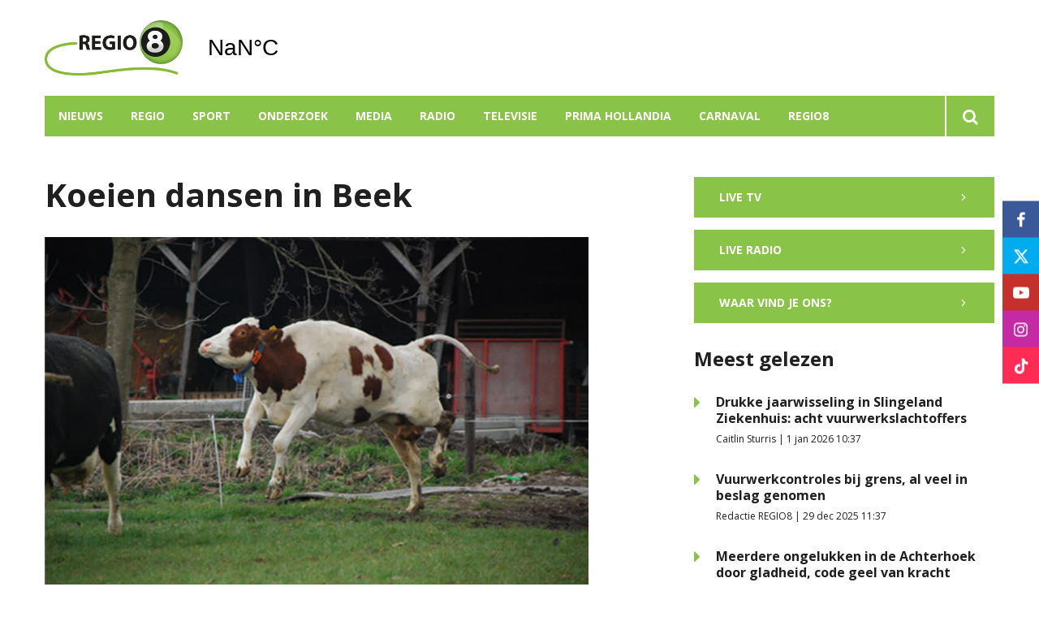

--- FILE ---
content_type: text/html; charset=UTF-8
request_url: https://www.regio8.nl/koeien-dansen-in-beek
body_size: 8739
content:
<!DOCTYPE html><html lang="nl-NL">	<head>		<title>Koeien dansen in Beek</title>		<meta charset="utf-8">		<meta name="viewport" content="width=device-width, initial-scale=1, shrink-to-fit=no">		<meta name="robots" content="index, follow" />		<meta property="og:title" content="Koeien dansen in Beek" />		<meta property="og:image" content="https://www.regio8.nl/files/202104/dist/d607699be899309a2c51bfcd7578b427.jpg" />		<style>.row{margin:0;width:auto}.row .form-group{padding-left:15px;padding-right:15px;margin-bottom:30px}@media (max-width:992px){.row .form-group{margin-bottom:20px}}.row .form-group.hidden{display:none !important}.row .form-group.is-invalid input,.row .form-group.is-invalid textarea,.row .form-group.is-invalid .custom-radio label:before{border-color:red !important}.row .form-group.is-invalid .invalid-feedback{color:red;font-weight:300;font-size:0.86em;display:block;margin-bottom:15px;padding:5px 0;width:100%}.row .form-group .invalid-feedback{display:none}.row .form-group .col-form-label{width:auto;display:block;font-weight:700;color:#555555;background:#eeeeee;position:absolute;left:35px;top:12px;font-size:1em;line-height:1.62;transition:top 0.3s ease, font-size 0.3s ease, color 0.3s ease, font-weight 0.3s ease;pointer-events:none}.row .form-group.active .col-form-label{top:-9px;font-size:12px;font-weight:bold;color:#202020}.row input,.row textarea{width:100%;color:#202020;padding:12px 20px;border:1px solid #eeeeee;border-radius:0px;font-size:1em;line-height:1.62;min-height:50px;margin-bottom:0px;background:#eeeeee}.row input::placeholder,.row textarea::placeholder{color:#555555}.row textarea{height:200px}.row [data-type="button"]{text-align:left}.row [data-type="html"] h1:last-child,.row [data-type="html"] h2:last-child,.row [data-type="html"] h3:last-child,.row [data-type="html"] h4:last-child,.row [data-type="html"] h5:last-child,.row [data-type="html"] h6:last-child,.row [data-type="html"] p:last-child{margin-bottom:0px}.row .custom-checkbox{display:flex;flex-wrap:nowrap;align-items:center;padding:0}.row .custom-checkbox label{font-size:14px;line-height:15px;padding-left:20px}.row .custom-checkbox label a{color:#202020;font-weight:700;text-decoration:underline}.row .custom-checkbox input{margin-top:0px;min-height:0px;width:15px;height:15px;margin-bottom:0;-webkit-appearance:none;border:1px solid #202020;padding:0px;border-radius:4px;display:inline-block;position:relative;background:#ffffff}.row .custom-checkbox input:checked{background:#202020;border:1px solid #eeeeee;color:#202020}.row .btn-primary{padding:18px 30px;min-height:50px;background:#202020}.row .custom-select{width:100%;color:#202020;padding:12px 20px;border:1px solid #eeeeee;border-radius:0px;font-size:1em;line-height:1.62;background:#eeeeee;-webkit-appearance:none;-moz-appearance:none;appearance:none}.row .custom-select::-ms-expand{display:none}.row .input-group-checkboxes{display:flex;flex-wrap:wrap}.row .checkboxes-horizontal .col-form-label{position:relative;background:transparent;left:unset;top:unset;margin-bottom:5px}.row .checkboxes-horizontal .custom-checkbox{width:100%;margin:5px 0px}.row .custom-radio{display:inline-block;margin:10px 0;width:100%}.row .custom-radio.disabled{opacity:0.6}.row .custom-radio.disabled input,.row .custom-radio.disabled label{cursor:no-drop !important}.row .custom-radio [type="radio"]:checked,.row .custom-radio [type="radio"]:not(:checked){position:absolute;left:-9999px}.row .custom-radio [type="radio"]:checked+label,.row .custom-radio [type="radio"]:not(:checked)+label{position:relative;padding-left:15px;cursor:pointer;line-height:26px;display:inline-block;color:#202020}.row .custom-radio [type="radio"]:checked+label:before,.row .custom-radio [type="radio"]:not(:checked)+label:before{content:"";position:absolute;left:0;right:auto;top:0px;width:20px;height:20px;border:2px solid #eeeeee;border-radius:100%;background:#fff}.row .custom-radio [type="radio"]:checked+label:after,.row .custom-radio [type="radio"]:not(:checked)+label:after{content:"";width:18px;height:18px;background:#202020;position:absolute;left:2px;top:2px;transform:scale(1) !important;border-radius:100%;-webkit-transition:all 0.2s ease;transition:all 0.2s ease}.row .custom-radio [type="radio"]:not(:checked)+label:after{opacity:0;-webkit-transform:scale(0);transform:scale(0)}.row .custom-radio [type="radio"]:checked+label:after{opacity:1;-webkit-transform:scale(1);transform:scale(1)}.row [data-type="file"] .col-form-label{position:relative;background:transparent;left:unset;top:unset;margin-bottom:5px}.row [data-type="file"] .custom-file input{display:none}.row [data-type="file"] .custom-file label{cursor:pointer;font-weight:700;color:#202020;background:#eeeeee;border:1px solid #eeeeee;padding:12px 20px;display:block;width:100%}.row .files-overview{display:flex;padding-bottom:10px;border-bottom:1px solid;width:calc(100% - 30px);margin:0 auto;font-weight:bold;justify-content:space-between}.row .files-overview i{cursor:pointer}.row .input-row{display:flex;margin:0 -5px}.row .input-row>div{padding:0 5px;position:relative}.row .input-row>div label.col-form-label{left:25px;pointer-events:none}.row .input-row>div.active label.col-form-label{top:-20px;font-size:11px}.row [data-type="date"] .col-form-label{background:transparent;position:relative;left:unset;top:unset}@media (max-width:575px){.row .form-group{flex:0 0 100%}.row .form-group .custom-checkbox{width:100%}}.row{margin:0;width:auto}.row .form-group{padding-left:15px;padding-right:15px;margin-bottom:30px}@media (max-width:992px){.row .form-group{margin-bottom:20px}}.row .form-group.hidden{display:none !important}.row .form-group.is-invalid input,.row .form-group.is-invalid textarea,.row .form-group.is-invalid .custom-radio label:before{border-color:red !important}.row .form-group.is-invalid .invalid-feedback{color:red;font-weight:300;font-size:0.86em;display:block;margin-bottom:15px;padding:5px 0;width:100%}.row .form-group .invalid-feedback{display:none}.row .form-group .col-form-label{width:auto;display:block;font-weight:700;color:#555555;background:#eeeeee;position:absolute;left:35px;top:12px;font-size:1em;line-height:1.62;transition:top 0.3s ease, font-size 0.3s ease, color 0.3s ease, font-weight 0.3s ease;pointer-events:none}.row .form-group.active .col-form-label{top:-9px;font-size:12px;font-weight:bold;color:#202020}.row input,.row textarea{width:100%;color:#202020;padding:12px 20px;border:1px solid #eeeeee;border-radius:0px;font-size:1em;line-height:1.62;min-height:50px;margin-bottom:0px;background:#eeeeee}.row input::placeholder,.row textarea::placeholder{color:#555555}.row textarea{height:200px}.row [data-type="button"]{text-align:left}.row [data-type="html"] h1:last-child,.row [data-type="html"] h2:last-child,.row [data-type="html"] h3:last-child,.row [data-type="html"] h4:last-child,.row [data-type="html"] h5:last-child,.row [data-type="html"] h6:last-child,.row [data-type="html"] p:last-child{margin-bottom:0px}.row .custom-checkbox{display:flex;flex-wrap:nowrap;align-items:center;padding:0}.row .custom-checkbox label{font-size:14px;line-height:15px;padding-left:20px}.row .custom-checkbox label a{color:#202020;font-weight:700;text-decoration:underline}.row .custom-checkbox input{margin-top:0px;min-height:0px;width:15px;height:15px;margin-bottom:0;-webkit-appearance:none;border:1px solid #202020;padding:0px;border-radius:4px;display:inline-block;position:relative;background:#ffffff}.row .custom-checkbox input:checked{background:#202020;border:1px solid #eeeeee;color:#202020}.row .btn-primary{padding:18px 30px;min-height:50px;background:#202020}.row .custom-select{width:100%;color:#202020;padding:12px 20px;border:1px solid #eeeeee;border-radius:0px;font-size:1em;line-height:1.62;background:#eeeeee;-webkit-appearance:none;-moz-appearance:none;appearance:none}.row .custom-select::-ms-expand{display:none}.row .input-group-checkboxes{display:flex;flex-wrap:wrap}.row .checkboxes-horizontal .col-form-label{position:relative;background:transparent;left:unset;top:unset;margin-bottom:5px}.row .checkboxes-horizontal .custom-checkbox{width:100%;margin:5px 0px}.row .custom-radio{display:inline-block;margin:10px 0;width:100%}.row .custom-radio.disabled{opacity:0.6}.row .custom-radio.disabled input,.row .custom-radio.disabled label{cursor:no-drop !important}.row .custom-radio [type="radio"]:checked,.row .custom-radio [type="radio"]:not(:checked){position:absolute;left:-9999px}.row .custom-radio [type="radio"]:checked+label,.row .custom-radio [type="radio"]:not(:checked)+label{position:relative;padding-left:15px;cursor:pointer;line-height:26px;display:inline-block;color:#202020}.row .custom-radio [type="radio"]:checked+label:before,.row .custom-radio [type="radio"]:not(:checked)+label:before{content:"";position:absolute;left:0;right:auto;top:0px;width:20px;height:20px;border:2px solid #eeeeee;border-radius:100%;background:#fff}.row .custom-radio [type="radio"]:checked+label:after,.row .custom-radio [type="radio"]:not(:checked)+label:after{content:"";width:18px;height:18px;background:#202020;position:absolute;left:2px;top:2px;transform:scale(1) !important;border-radius:100%;-webkit-transition:all 0.2s ease;transition:all 0.2s ease}.row .custom-radio [type="radio"]:not(:checked)+label:after{opacity:0;-webkit-transform:scale(0);transform:scale(0)}.row .custom-radio [type="radio"]:checked+label:after{opacity:1;-webkit-transform:scale(1);transform:scale(1)}.row [data-type="file"] .col-form-label{position:relative;background:transparent;left:unset;top:unset;margin-bottom:5px}.row [data-type="file"] .custom-file input{display:none}.row [data-type="file"] .custom-file label{cursor:pointer;font-weight:700;color:#202020;background:#eeeeee;border:1px solid #eeeeee;padding:12px 20px;display:block;width:100%}.row .files-overview{display:flex;padding-bottom:10px;border-bottom:1px solid;width:calc(100% - 30px);margin:0 auto;font-weight:bold;justify-content:space-between}.row .files-overview i{cursor:pointer}.row .input-row{display:flex;margin:0 -5px}.row .input-row>div{padding:0 5px;position:relative}.row .input-row>div label.col-form-label{left:25px;pointer-events:none}.row .input-row>div.active label.col-form-label{top:-20px;font-size:11px}.row [data-type="date"] .col-form-label{background:transparent;position:relative;left:unset;top:unset}@media (max-width:575px){.row .form-group{flex:0 0 100%}.row .form-group .custom-checkbox{width:100%}}.row{margin:0;width:auto}.row .form-group{padding-left:15px;padding-right:15px;margin-bottom:30px}@media (max-width:992px){.row .form-group{margin-bottom:20px}}.row .form-group.hidden{display:none !important}.row .form-group.is-invalid input,.row .form-group.is-invalid textarea,.row .form-group.is-invalid .custom-radio label:before{border-color:red !important}.row .form-group.is-invalid .invalid-feedback{color:red;font-weight:300;font-size:0.86em;display:block;margin-bottom:15px;padding:5px 0;width:100%}.row .form-group .invalid-feedback{display:none}.row .form-group .col-form-label{width:auto;display:block;font-weight:700;color:#555555;background:#eeeeee;position:absolute;left:35px;top:12px;font-size:1em;line-height:1.62;transition:top 0.3s ease, font-size 0.3s ease, color 0.3s ease, font-weight 0.3s ease;pointer-events:none}.row .form-group.active .col-form-label{top:-9px;font-size:12px;font-weight:bold;color:#202020}.row input,.row textarea{width:100%;color:#202020;padding:12px 20px;border:1px solid #eeeeee;border-radius:0px;font-size:1em;line-height:1.62;min-height:50px;margin-bottom:0px;background:#eeeeee}.row input::placeholder,.row textarea::placeholder{color:#555555}.row textarea{height:200px}.row [data-type="button"]{text-align:left}.row [data-type="html"] h1:last-child,.row [data-type="html"] h2:last-child,.row [data-type="html"] h3:last-child,.row [data-type="html"] h4:last-child,.row [data-type="html"] h5:last-child,.row [data-type="html"] h6:last-child,.row [data-type="html"] p:last-child{margin-bottom:0px}.row .custom-checkbox{display:flex;flex-wrap:nowrap;align-items:center;padding:0}.row .custom-checkbox label{font-size:14px;line-height:15px;padding-left:20px}.row .custom-checkbox label a{color:#202020;font-weight:700;text-decoration:underline}.row .custom-checkbox input{margin-top:0px;min-height:0px;width:15px;height:15px;margin-bottom:0;-webkit-appearance:none;border:1px solid #202020;padding:0px;border-radius:4px;display:inline-block;position:relative;background:#ffffff}.row .custom-checkbox input:checked{background:#202020;border:1px solid #eeeeee;color:#202020}.row .btn-primary{padding:18px 30px;min-height:50px;background:#202020}.row .custom-select{width:100%;color:#202020;padding:12px 20px;border:1px solid #eeeeee;border-radius:0px;font-size:1em;line-height:1.62;background:#eeeeee;-webkit-appearance:none;-moz-appearance:none;appearance:none}.row .custom-select::-ms-expand{display:none}.row .input-group-checkboxes{display:flex;flex-wrap:wrap}.row .checkboxes-horizontal .col-form-label{position:relative;background:transparent;left:unset;top:unset;margin-bottom:5px}.row .checkboxes-horizontal .custom-checkbox{width:100%;margin:5px 0px}.row .custom-radio{display:inline-block;margin:10px 0;width:100%}.row .custom-radio.disabled{opacity:0.6}.row .custom-radio.disabled input,.row .custom-radio.disabled label{cursor:no-drop !important}.row .custom-radio [type="radio"]:checked,.row .custom-radio [type="radio"]:not(:checked){position:absolute;left:-9999px}.row .custom-radio [type="radio"]:checked+label,.row .custom-radio [type="radio"]:not(:checked)+label{position:relative;padding-left:15px;cursor:pointer;line-height:26px;display:inline-block;color:#202020}.row .custom-radio [type="radio"]:checked+label:before,.row .custom-radio [type="radio"]:not(:checked)+label:before{content:"";position:absolute;left:0;right:auto;top:0px;width:20px;height:20px;border:2px solid #eeeeee;border-radius:100%;background:#fff}.row .custom-radio [type="radio"]:checked+label:after,.row .custom-radio [type="radio"]:not(:checked)+label:after{content:"";width:18px;height:18px;background:#202020;position:absolute;left:2px;top:2px;transform:scale(1) !important;border-radius:100%;-webkit-transition:all 0.2s ease;transition:all 0.2s ease}.row .custom-radio [type="radio"]:not(:checked)+label:after{opacity:0;-webkit-transform:scale(0);transform:scale(0)}.row .custom-radio [type="radio"]:checked+label:after{opacity:1;-webkit-transform:scale(1);transform:scale(1)}.row [data-type="file"] .col-form-label{position:relative;background:transparent;left:unset;top:unset;margin-bottom:5px}.row [data-type="file"] .custom-file input{display:none}.row [data-type="file"] .custom-file label{cursor:pointer;font-weight:700;color:#202020;background:#eeeeee;border:1px solid #eeeeee;padding:12px 20px;display:block;width:100%}.row .files-overview{display:flex;padding-bottom:10px;border-bottom:1px solid;width:calc(100% - 30px);margin:0 auto;font-weight:bold;justify-content:space-between}.row .files-overview i{cursor:pointer}.row .input-row{display:flex;margin:0 -5px}.row .input-row>div{padding:0 5px;position:relative}.row .input-row>div label.col-form-label{left:25px;pointer-events:none}.row .input-row>div.active label.col-form-label{top:-20px;font-size:11px}.row [data-type="date"] .col-form-label{background:transparent;position:relative;left:unset;top:unset}@media (max-width:575px){.row .form-group{flex:0 0 100%}.row .form-group .custom-checkbox{width:100%}}</style>		<script async src="https://www.googletagmanager.com/gtag/js?id=UA-60797206-1"></script>		<script>		window.dataLayer = window.dataLayer || [];		function gtag(){dataLayer.push(arguments);}		gtag('js', new Date());		gtag('config', 'UA-60797206-1');		</script> <link rel="icon" type="image/png" href="/files/202104/dist/favicon-1-16x16.png" sizes="16x16"> <link rel="icon" type="image/png" href="/files/202104/dist/favicon-1-32x32.png" sizes="32x32"> <link rel="icon" type="image/png" href="/files/202104/dist/favicon-1-96x96.png" sizes="96x96"> <style>@keyframes rotate {	0%   {transform:rotate(0deg);}	100% {transform:rotate(360deg);}}.page-body:before {	content:'';	position:fixed;	width:100%;	height:100%;	top:0px;	left:0px;	background:white;	z-index:9999;	transition: opacity .3s ease, visibility .3s ease;}.page-body:after {	content:'\e910';	font-family:'icomoon';	z-index:10000;	color:#89c448;	font-size:50px;	position:fixed;	top:0px;	left:0px;	width:100%;	height:100%;	display:flex;	align-items:center;	justify-content:center;	animation: rotate 1s linear 0s infinite;}html.transition .page-body:before {	opacity:0;	visibility:hidden;}html.transition .page-body:after {	opacity:0;	visibility:hidden;}	.page-body.page-body-form-editor:before,.page-body.page-body-form-editor:after {	content:unset;	display:none;}	</style><script>(function(w,d,s,l,i){w[l]=w[l]||[];w[l].push({'gtm.start':new Date().getTime(),event:'gtm.js'});var f=d.getElementsByTagName(s)[0],j=d.createElement(s),dl=l!='dataLayer'?'&l='+l:'';j.async=true;j.src='https://www.googletagmanager.com/gtm.js?id='+i+dl;f.parentNode.insertBefore(j,f);})(window,document,'script','dataLayer','GTM-KW7T3ZB');</script> <link rel="canonical" href="https://www.regio8.nl/koeien-dansen-in-beek">	</head>	<body class="page-body" data-id-website="1"><section id="block1" data-block-type="container" data-block-id="1"  class="block-container header " >    <section id="block153" data-block-type="component" data-block-id="153"  class="block-component col col-12 col-sm-12 col-md-12 col-lg-12 col-xl-12 " >    <section id="block392" data-block-type="group" data-block-id="392" data-block-key="153"  class="block-group col col-12 col-sm-12 col-md-12 col-lg-12 col-xl-12 header_v2 " >    <div class="header-container" >	<section id="block393" data-block-type="group" data-block-id="393" data-block-key="153"  class="block-group col col-12 col-sm-12 col-md-12 col-lg-12 col-xl-12 header_area " >    <div id="block396" data-block-type="image" data-block-id="396" data-block-key="153"  class="block-image col col-4 col-sm-4 col-md-4 col-lg-3 col-xl-3 " >    <a href="/" ><picture>            <source media="(max-width: 575px)" data-srcset="/files/202104/src/xs/56164953030c6beeb24ba9fd8bf999de.png">            <source media="(max-width: 992px)" data-srcset="/files/202104/src/md/56164953030c6beeb24ba9fd8bf999de.png">      <img data-src="/files/202104/src/xl/56164953030c6beeb24ba9fd8bf999de.png" data-srcset="/files/202104/src/xl/56164953030c6beeb24ba9fd8bf999de.png"></picture>   </a></div><div id="block395" data-block-type="html" data-block-id="395" data-block-key="153"  class="block-html col col-4 col-sm-4 col-md-4 col-lg-2 col-xl-2 " >    <div id="nav-icon" class="" onclick="global.toggleMenu('block394');">  <span></span>  <span></span>  <span></span>  <span></span></div></div><div id="block398" data-block-type="html" data-block-id="398" data-block-key="153"  class="block-html col col-1 col-sm-1 col-md-1 col-lg-1 col-xl-1 " >    <a class="weatherwidget-io" href="https://forecast7.com/nl/51d896d38/ulft/" data-mode="Current" data-days="3" >Ulft, Netherlands</a><script>!function(d,s,id){var js,fjs=d.getElementsByTagName(s)[0];if(!d.getElementById(id)){js=d.createElement(s);js.id=id;js.src='https://weatherwidget.io/js/widget.min.js';js.async=true;fjs.parentNode.insertBefore(js,fjs);}}(document,'script','weatherwidget-io-js');</script></div></section><div id="block618" data-block-type="html" data-block-id="618" data-block-key="153"  class="block-html col col-12 col-sm-12 col-md-12 col-lg-12 col-xl-12 " >    </div><section id="block394" data-block-type="group" data-block-id="394" data-block-key="153"  class="block-group col col-12 col-sm-12 col-md-12 col-lg-12 col-xl-12 menu_header " >    <div id="block580" data-block-type="form" data-block-id="580" data-block-key="153"  class="block-form col col-12 col-sm-12 col-md-12 col-lg-12 col-xl-12 " >    <form id="wPKvwQMgGPbX" class="form-default ff " method="get" lang="nl" currency="EUR" action="/zoekresultaten" enctype="multipart/form-data" data-validate-change novalidate>        <div class="form-step " id="dkG2Bs8b8nHA"  data-form-step="1">            <div class="row" >                    <div class="form-group col search-startdate"  data-type="date" element-type="date" element-id="28">    <label for="ghz6NymCVQ3z" class="col-form-label">Datum vanaf:</label>    <div class="input-group">        <input type="date" class="form-control pikaday" id="ghz6NymCVQ3z" name="startdate" value="" autocomplete="off">    </div></div>                    <div class="form-group col search-duedate"  data-type="date" element-type="date" element-id="29">    <label for="9Hhsedz8Ukmg" class="col-form-label">Datum tot:</label>    <div class="input-group">        <input type="date" class="form-control pikaday" id="9Hhsedz8Ukmg" name="duedate" value="" autocomplete="off">    </div></div>            </div>            <div class="row" >                    <div class="form-group col"  data-type="text" element-type="text" element-id="15">    <label for="XyB2VrBdlYdw" class="col-form-label">Zoeken</label>    <div class="input-group">        <input type="text" class="form-control" id="XyB2VrBdlYdw" name="q" value="">    </div></div>                    <div class="form-group col"  data-type="button" element-type="button" element-id="16">    <button type="submit" name="field_16" class="btn btn-primary"><i class="icon-search"></i></button></div>            </div>                    <input type="hidden" class="" id="aWX7FEmjmYr8" name="_validation"  />                    <input type="hidden" class="" id="EAeIyL8lrPFm" name="id_form" value="4"  />        </div></form></div><div id="block399" data-block-type="menu" data-block-id="399" data-block-key="153"  class="block-menu col col-12 col-sm-12 col-md-12 col-lg-11 col-xl-11 " >    <ul>        <li class="menu-item-news">            <a class=""  href="/nieuws?category=1">Nieuws</a>        </li>        <li class="menu-item-region has-items">            <a class=""  href="/doetinchem?region=1">Regio</a>                <ul>                        <li class="">                            <a class=""  href="/aalten?region=7">Aalten</a>                        </li>                        <li class="">                            <a class=""  href="/berkelland?region=4">Berkelland</a>                        </li>                        <li class="">                            <a class=""  href="/bronckhorst?region=5">Bronckhorst</a>                        </li>                        <li class="">                            <a class=""  href="/doetinchem?region=1">Doetinchem</a>                        </li>                        <li class="">                            <a class=""  href="/grensnieuws?region=6">Grensnieuws</a>                        </li>                        <li class="">                            <a class=""  href="/lochem?region=10">Lochem</a>                        </li>                        <li class="">                            <a class=""  href="/montferland?region=2">Montferland</a>                        </li>                        <li class="">                            <a class=""  href="/oost-gelre?region=8">Oost Gelre</a>                        </li>                        <li class="">                            <a class=""  href="/oude-ijsselstreek?region=3">Oude IJsselstreek</a>                        </li>                        <li class="">                            <a class=""  href="/winterswijk?region=9">Winterswijk</a>                        </li>                </ul>        </li>        <li class="">            <a class=""  href="/sport?category=42">Sport</a>        </li>        <li class="">            <a class=""  href="/onderzoek">Onderzoek</a>        </li>        <li class="">            <a class=""  href="/media">Media</a>        </li>        <li class="">            <a class=""  href="/radio">Radio</a>        </li>        <li class="">            <a class=""  href="/televisie">Televisie</a>        </li>        <li class="">            <a class=""  href="/prima-hollandia">Prima Hollandia</a>        </li>        <li class=" has-items">            <a class=""  href="/carnaval2026">Carnaval</a>                <ul>                        <li class="">                            <a class=""  href="/aanmelden-carnavalskraker">Aanmelden carnavalskraker</a>                        </li>                        <li class="">                            <a class=""  href="/carnavalskraker-inzendingen">Carnavalskraker inzendingen</a>                        </li>                </ul>        </li>        <li class=" has-items">            <a class=""  href="/over-ons">Regio8</a>                <ul>                        <li class="">                            <a class=""  href="/over-ons">Over ons</a>                        </li>                        <li class="">                            <a class=""  href="/uitzendgebied">Uitzendgebied</a>                        </li>                        <li class="">                            <a class=""  href="/vacatures">Vacatures</a>                        </li>                        <li class=" has-items">                            <a class=""  href="/contact">Contact</a>                                <ul>                                        <li class="">                                            <a class=""  href="/adverteren">Adverteren</a>                                        </li>                                        <li class="">                                            <a class=""  href="/klachtenpagina">Klachten</a>                                        </li>                                </ul>                        </li>                </ul>        </li></ul></div><div id="block423" data-block-type="text" data-block-id="423" data-block-key="153"  class="block-text col col-12 col-sm-12 col-md-12 col-lg-1 col-xl-1 " >    <a href="/zoekresultaten"><i class="icon-search"></i></a></div></section><div id="block635" data-block-type="menu" data-block-id="635" data-block-key="153"  class="block-menu col col-12 col-sm-12 col-md-12 col-lg-12 col-xl-12 " >    <ul>        <li class="">            <a class=""  href="/actueel">Nieuws</a>        </li>        <li class="">            <a class=""  href="/radio">Radio</a>        </li>        <li class="">            <a class=""  href="/televisie">Televisie</a>        </li></ul></div><div id="block647" data-block-type="content" data-block-id="647" data-block-key="153"  class="block-content col col-12 col-sm-12 col-md-12 col-lg-12 col-xl-12 " >    <ul>	<li category-id="9999">		<a href="/actueel?category=9999">Alles</a>	</li>	<li category-id="1">	<a href="/nieuws?category=1">Nieuws</a></li><li category-id="45">	<a href="/onderzoek?category=45">Onderzoek</a></li><li category-id="42">	<a href="/sport?category=42">Sport</a></li></ul></div><div id="block705" data-block-type="content" data-block-id="705" data-block-key="153"  class="block-content col col-12 col-sm-12 col-md-12 col-lg-12 col-xl-12 " >    <ul>	<li region-id="7">	<a href="/aalten?region=7">Aalten</a></li><li region-id="4">	<a href="/berkelland?region=4">Berkelland</a></li><li region-id="5">	<a href="/bronckhorst?region=5">Bronckhorst</a></li><li region-id="1">	<a href="/doetinchem?region=1">Doetinchem</a></li><li region-id="6">	<a href="/grensnieuws?region=6">Grensnieuws</a></li><li region-id="10">	<a href="/lochem?region=10">Lochem</a></li><li region-id="2">	<a href="/montferland?region=2">Montferland</a></li><li region-id="8">	<a href="/oost-gelre?region=8">Oost Gelre</a></li><li region-id="3">	<a href="/oude-ijsselstreek?region=3">Oude IJsselstreek</a></li><li region-id="9">	<a href="/winterswijk?region=9">Winterswijk</a></li></ul></div></div></section></section></section><section id="block30" data-block-type="container" data-block-id="30"  class="block-container content " >    <section id="block31" data-block-type="container" data-block-id="31"  class="block-container content_inside " >    <section id="block141" data-block-type="group" data-block-id="141"  class="block-group col col-12 col-sm-12 col-md-12 col-lg-7 col-xl-7 " >    <div id="block263" data-block-type="html" data-block-id="263"  class="block-html col col-12 col-sm-12 col-md-12 col-lg-12 col-xl-12 " >    <h1>Koeien dansen in Beek</h1></div><div id="block627" data-block-type="image" data-block-id="627"  class="block-image col col-12 col-sm-12 col-md-12 col-lg-12 col-xl-12 " >    <picture>            <source media="(max-width: 575px)" data-srcset="/files/202104/src/xs/b1a38abdce2394d8f8c6c2ca8abafa35.jpg">            <source media="(max-width: 992px)" data-srcset="/files/202104/src/md/b1a38abdce2394d8f8c6c2ca8abafa35.jpg">      <img data-src="/files/202104/src/xl/b1a38abdce2394d8f8c6c2ca8abafa35.jpg" data-srcset="/files/202104/src/xl/b1a38abdce2394d8f8c6c2ca8abafa35.jpg"></picture></div><div id="block187" data-block-type="html" data-block-id="187"  class="block-html col col-12 col-sm-12 col-md-12 col-lg-12 col-xl-12 " >    <h5>Regio8 | 20 april 2015 11:32 | Aangepast op 20 april 2015 11:32</h5><div class="social-share">	<div class="social-share-links">		<a href="https://www.linkedin.com/shareArticle?url=https://www.regio8.nl/koeien-dansen-in-beek" target="blank" rel="noopener noreferrer"><i class="icon-linkedin"></i></a>		<a href="https://www.facebook.com/sharer.php?u=https://www.regio8.nl/koeien-dansen-in-beek" target="blank" rel="noopener noreferrer"><i class="icon-facebook"></i></a>		<a href="https://twitter.com/intent/tweet?url=https://www.regio8.nl/koeien-dansen-in-beek" target="blank" rel="noopener noreferrer"><i class="icon-twitter"></i></a>	</div>	<div class="social-share-text">		<h5>Deel dit artikel op social!</h5>	</div></div></div><section id="block148" data-block-type="group" data-block-id="148"  class="block-group col col-12 col-sm-12 col-md-12 col-lg-12 col-xl-12 " >    <section id="block142" data-block-type="component" data-block-id="142" data-component-type="frontend"  class="block-component col col-12 col-sm-12 col-md-12 col-lg-12 col-xl-12 " >    <section class="components-row" data-row-key="xrUKzudLgP1Sst7" data-component-id="11"><div id="block159" data-block-type="text" data-block-id="159" data-block-key="xrUKzudLgP1Sst7"  class="block-text col col-12 col-sm-12 col-md-12 col-lg-12 col-xl-12 " >    <div>Voor de boer en zijn vrouw een speciaal moment, want de koeien dansten vrolijk door de wei.</div></div></section></section></section></section><section id="block143" data-block-type="group" data-block-id="143"  class="block-group col col-12 col-sm-12 col-md-12 col-lg-4 col-xl-4 " >    <div id="block533" data-block-type="html" data-block-id="533"  class="block-html col col-12 col-sm-12 col-md-12 col-lg-12 col-xl-12 " >    <a href="/televisie" class="btn btn-primary sidebar-button">Live TV <i class="icon-chevron-right"></i></a></div><div id="block534" data-block-type="html" data-block-id="534"  class="block-html col col-12 col-sm-12 col-md-12 col-lg-12 col-xl-12 " >    <a href="/radio" class="btn btn-primary sidebar-button">Live radio <i class="icon-chevron-right"></i></a><a href="/contact" class="btn btn-primary sidebar-button">Waar vind je ons? <i class="icon-chevron-right"></i></a></div><section id="block535" data-block-type="component" data-block-id="535"  class="block-component col col-12 col-sm-12 col-md-12 col-lg-12 col-xl-12 " >    <div id="block511" data-block-type="content" data-block-id="511" data-block-key="535"  class="block-content col col-12 col-sm-12 col-md-12 col-lg-12 col-xl-12 " >    <div class="category-heading col-12">	<h2>Meest gelezen</h2></div><div class="col-12">	<div class="article-list-item" onclick="location.href='/nieuws/drukke-jaarwisseling-in-slingeland-ziekenhuis-acht-vuurwerkslachtoffers'">		<i class="icon-caret-right" ></i>		<div class="info">			<h4><a href="/nieuws/drukke-jaarwisseling-in-slingeland-ziekenhuis-acht-vuurwerkslachtoffers">Drukke jaarwisseling in Slingeland Ziekenhuis: acht vuurwerkslachtoffers</a></h4>			<p>Caitlin Sturris |  1 jan 2026 10:37</p>		</div>	</div></div><div class="col-12">	<div class="article-list-item" onclick="location.href='/nieuws/vuurwerkcontroles-bij-grens-al-veel-in-beslag-genomen'">		<i class="icon-caret-right" ></i>		<div class="info">			<h4><a href="/nieuws/vuurwerkcontroles-bij-grens-al-veel-in-beslag-genomen">Vuurwerkcontroles bij grens, al veel in beslag genomen</a></h4>			<p>Redactie REGIO8 | 29 dec 2025 11:37</p>		</div>	</div></div><div class="col-12">	<div class="article-list-item" onclick="location.href='/nieuws/meerdere-ongelukken-in-de-achterhoek-door-gladheid-code-geel-van-kracht'">		<i class="icon-caret-right" ></i>		<div class="info">			<h4><a href="/nieuws/meerdere-ongelukken-in-de-achterhoek-door-gladheid-code-geel-van-kracht">Meerdere ongelukken in de Achterhoek door gladheid, code geel van kracht</a></h4>			<p>Redactie REGIO8 | 29 dec 2025 09:40</p>		</div>	</div></div></div></section></section><div id="block564" data-block-type="form" data-block-id="564"  class="block-form col col-12 col-sm-12 col-md-12 col-lg-12 col-xl-12 " >    <form id="8JKinwrDGZ7J" class="form-default ff " method="post" lang="nl" currency="EUR" action="#" enctype="multipart/form-data" data-validate-change novalidate>        <div class="form-step " id="GTZkvFvE4VmF"  data-form-step="1">            <div class="row" >                    <div class="form-group col"  data-type="button" element-type="button" element-id="18">    <button type="submit" name="views_count_submit" class="btn btn-primary"></button></div>            </div>                    <input type="hidden" class="" id="sFBBnEwPpvWZ" name="views_count" value=""  />                    <input type="hidden" class=" article-id" id="d92JaVYdyNNq" name="id" value="289"  />                    <input type="hidden" class="" id="69P3G7t9k21h" name="id_website" value="1"  />                    <input type="hidden" class="" id="USiCzC4JyNwR" name="_validation"  />                    <input type="hidden" class="" id="gr2dzUPrEYEu" name="id_form" value="5"  />        </div></form></div><section id="block379" data-block-type="component" data-block-id="379"  class="block-component col col-12 col-sm-12 col-md-12 col-lg-12 col-xl-12 " >    <div id="block378" data-block-type="content" data-block-id="378" data-block-key="379"  class="block-content col col-12 col-sm-12 col-md-12 col-lg-12 col-xl-12 " >    <h3 class="col-12">Lees ook</h3><div class="col-12 col-sm-6 col-lg-4">	<div class="card-mc-article" onclick="location.href='/nieuws/twee-ongevallen-met-dezelfde-auto-in-dinxperlo'">		<div class="image">			<picture>            <source media="(max-width: 575px)" type="image/webp" data-srcset="/files/202104/dist/4a37a79ae1dabd7c5c1c02f63dafe859.webp">            <source media="(max-width: 992px)" type="image/webp" data-srcset="/files/202104/dist/3b4005ebd04b69d0c2df33b4d20af1ca.webp">            <source  type="image/webp" data-srcset="/files/202104/dist/8b307559105b34db3f44f2b70e71a6e4.webp">            <source media="(max-width: 575px)" data-srcset="/files/202104/dist/4a37a79ae1dabd7c5c1c02f63dafe859.jpg">            <source media="(max-width: 992px)" data-srcset="/files/202104/dist/3b4005ebd04b69d0c2df33b4d20af1ca.jpg">      <img data-src="/files/202104/dist/8b307559105b34db3f44f2b70e71a6e4.jpg" data-srcset="/files/202104/dist/8b307559105b34db3f44f2b70e71a6e4.jpg"></picture>					</div>		<div class="info">			<h4><a href="/nieuws/twee-ongevallen-met-dezelfde-auto-in-dinxperlo">Twee ongevallen met dezelfde auto in Dinxperlo</a></h4>			<p>Kort na elkaar hebben zich vrijdag in Dinxperlo twee eenzijdige verkeersongevallen voorgedaan met de...</p>		</div>	</div></div><div class="col-12 col-sm-6 col-lg-4">	<div class="card-mc-article" onclick="location.href='/nieuws/vrachtwagenbrand-snel-geblust-in-lichtenvoorde'">		<div class="image">			<picture>            <source media="(max-width: 575px)" type="image/webp" data-srcset="/files/202104/dist/eac45ff2f9c579b43d46717405418653.webp">            <source media="(max-width: 992px)" type="image/webp" data-srcset="/files/202104/dist/861b3f1782e88f68e1253f1d97c2c073.webp">            <source  type="image/webp" data-srcset="/files/202104/dist/fb52de93cfaa6c4f458b532347f39ea6.webp">            <source media="(max-width: 575px)" data-srcset="/files/202104/dist/eac45ff2f9c579b43d46717405418653.jpg">            <source media="(max-width: 992px)" data-srcset="/files/202104/dist/861b3f1782e88f68e1253f1d97c2c073.jpg">      <img data-src="/files/202104/dist/fb52de93cfaa6c4f458b532347f39ea6.jpg" data-srcset="/files/202104/dist/fb52de93cfaa6c4f458b532347f39ea6.jpg"></picture>					</div>		<div class="info">			<h4><a href="/nieuws/vrachtwagenbrand-snel-geblust-in-lichtenvoorde">Vrachtwagenbrand snel geblust in Lichtenvoorde</a></h4>			<p>Een brand in een geparkeerde vrachtwagen in Lichtenvoorde is vrijdagochtend snel geblust. De oorzaak...</p>		</div>	</div></div><div class="col-12 col-sm-6 col-lg-4">	<div class="card-mc-article" onclick="location.href='/nieuws/terugblik-dit-was-het-jubileumjaar-van-normaal'">		<div class="image">			<picture>            <source media="(max-width: 575px)" type="image/webp" data-srcset="/files/202104/dist/39cd44bbc7074ac7d94dbf0ba5fc669e.webp">            <source media="(max-width: 992px)" type="image/webp" data-srcset="/files/202104/dist/f9b791721443b32644d6cf4dbe440732.webp">            <source  type="image/webp" data-srcset="/files/202104/dist/3f60480bff13635971e9a29978651690.webp">            <source media="(max-width: 575px)" data-srcset="/files/202104/dist/39cd44bbc7074ac7d94dbf0ba5fc669e.jpg">            <source media="(max-width: 992px)" data-srcset="/files/202104/dist/f9b791721443b32644d6cf4dbe440732.jpg">      <img data-src="/files/202104/dist/3f60480bff13635971e9a29978651690.jpg" data-srcset="/files/202104/dist/3f60480bff13635971e9a29978651690.jpg"></picture>						<div class="card-video-label"><i class="icon-play"></i></div>					</div>		<div class="info">			<h4><a href="/nieuws/terugblik-dit-was-het-jubileumjaar-van-normaal">Terugblik | Dit was het jubileumjaar van Normaal</a></h4>			<p>Voor liefhebbers van Achterhoekse dialectmuziek was 2025 een bijzonder jaar. De dialectrockband Norm...</p>		</div>	</div></div><div class="col-12 col-sm-6 col-lg-4">	<div class="card-mc-article" onclick="location.href='/nieuws/burgemeester-van-domburg-raadsleden-durfden-en-konden-hun-werk-niet-meer-doen'">		<div class="image">			<picture>            <source media="(max-width: 575px)" type="image/webp" data-srcset="/files/202104/dist/e4ac818015269921f49edeb59f8599c5.webp">            <source media="(max-width: 992px)" type="image/webp" data-srcset="/files/202104/dist/2cf221536fbdaba558df62537f4dac97.webp">            <source  type="image/webp" data-srcset="/files/202104/dist/bd42beb5efecaedacdc93c7fadf9a0dc.webp">            <source media="(max-width: 575px)" data-srcset="/files/202104/dist/e4ac818015269921f49edeb59f8599c5.jpg">            <source media="(max-width: 992px)" data-srcset="/files/202104/dist/2cf221536fbdaba558df62537f4dac97.jpg">      <img data-src="/files/202104/dist/bd42beb5efecaedacdc93c7fadf9a0dc.jpg" data-srcset="/files/202104/dist/bd42beb5efecaedacdc93c7fadf9a0dc.jpg"></picture>						<div class="card-video-label"><i class="icon-play"></i></div>					</div>		<div class="info">			<h4><a href="/nieuws/burgemeester-van-domburg-raadsleden-durfden-en-konden-hun-werk-niet-meer-doen">Burgemeester Van Domburg: 'Raadsleden durfden en konden hun werk niet meer doen'</a></h4>			<p>Traditiegetrouw blikt REGIO8 terug met de Achterhoekse burgemeesters. Voor Patrick van Domburg was d...</p>		</div>	</div></div><div class="col-12 col-sm-6 col-lg-4">	<div class="card-mc-article" onclick="location.href='/nieuws/weerboer-gerrit-vossers-verwacht-een-winters-begin-van-2026'">		<div class="image">			<picture>            <source media="(max-width: 575px)" type="image/webp" data-srcset="/files/202104/dist/5ac53597bf56f0adbc7d802adf563d07.webp">            <source media="(max-width: 992px)" type="image/webp" data-srcset="/files/202104/dist/45180a8e3144484e56c5c8b60d7c9890.webp">            <source  type="image/webp" data-srcset="/files/202104/dist/ab38af885da3b3a67c6f3a22576a884d.webp">            <source media="(max-width: 575px)" data-srcset="/files/202104/dist/5ac53597bf56f0adbc7d802adf563d07.jpg">            <source media="(max-width: 992px)" data-srcset="/files/202104/dist/45180a8e3144484e56c5c8b60d7c9890.jpg">      <img data-src="/files/202104/dist/ab38af885da3b3a67c6f3a22576a884d.jpg" data-srcset="/files/202104/dist/ab38af885da3b3a67c6f3a22576a884d.jpg"></picture>						<div class="card-video-label"><i class="icon-play"></i></div>					</div>		<div class="info">			<h4><a href="/nieuws/weerboer-gerrit-vossers-verwacht-een-winters-begin-van-2026">Weerboer Gerrit Vossers verwacht een winters begin van 2026</a></h4>			<p>Gerrit Vossers neemt iedere vrijdag voor De Gelderlander en REGIO8 de weersvoorspellingen voor het w...</p>		</div>	</div></div><div class="col-12 col-sm-6 col-lg-4">	<div class="card-mc-article" onclick="location.href='/nieuws/hulpverleners-bekogeld-met-vuurwerk-tijdens-oudejaarsnacht-in-doetinchem'">		<div class="image">			<picture>            <source media="(max-width: 575px)" type="image/webp" data-srcset="/files/202104/dist/577fb86ac620b592abdcea7919551933.webp">            <source media="(max-width: 992px)" type="image/webp" data-srcset="/files/202104/dist/d9782eb2b8a1ef351699078ace91044f.webp">            <source  type="image/webp" data-srcset="/files/202104/dist/b5034a1996bd1b453cf2e5dffe72a10d.webp">            <source media="(max-width: 575px)" data-srcset="/files/202104/dist/577fb86ac620b592abdcea7919551933.jpg">            <source media="(max-width: 992px)" data-srcset="/files/202104/dist/d9782eb2b8a1ef351699078ace91044f.jpg">      <img data-src="/files/202104/dist/b5034a1996bd1b453cf2e5dffe72a10d.jpg" data-srcset="/files/202104/dist/b5034a1996bd1b453cf2e5dffe72a10d.jpg"></picture>					</div>		<div class="info">			<h4><a href="/nieuws/hulpverleners-bekogeld-met-vuurwerk-tijdens-oudejaarsnacht-in-doetinchem">Hulpverleners bekogeld met vuurwerk tijdens oudejaarsnacht in Doetinchem</a></h4>			<p>Er waren afgelopen oudejaarsdag grote zorgen over de openbare orde en veiligheid in Doetinchem. In d...</p>		</div>	</div></div></div></section></section></section><section id="block3" data-block-type="container" data-block-id="3"  class="block-container footer " >    <section id="block152" data-block-type="component" data-block-id="152"  class="block-component col col-12 col-sm-12 col-md-12 col-lg-12 col-xl-12 " >    <section id="block401" data-block-type="group" data-block-id="401" data-block-key="152"  class="block-group col col-12 col-sm-12 col-md-12 col-lg-12 col-xl-12 footer_v2 " >    <section id="block402" data-block-type="group" data-block-id="402" data-block-key="152"  class="block-group col col-12 col-sm-12 col-md-12 col-lg-12 col-xl-12 footer_area " >    <section id="block407" data-block-type="group" data-block-id="407" data-block-key="152"  class="block-group col col-12 col-sm-12 col-md-12 col-lg-2 col-xl-2 " >    <div id="block413" data-block-type="text" data-block-id="413" data-block-key="152"  class="block-text col col-12 col-sm-12 col-md-12 col-lg-12 col-xl-12 " >    <h6>Nieuws</h6></div><div id="block418" data-block-type="menu" data-block-id="418" data-block-key="152"  class="block-menu col col-12 col-sm-12 col-md-12 col-lg-12 col-xl-12 " >    <ul>        <li class="">            <a class=""  href="/nieuws">Nieuws</a>        </li></ul></div></section><section id="block408" data-block-type="group" data-block-id="408" data-block-key="152"  class="block-group col col-12 col-sm-12 col-md-12 col-lg-2 col-xl-2 " >    <div id="block414" data-block-type="text" data-block-id="414" data-block-key="152"  class="block-text col col-12 col-sm-12 col-md-12 col-lg-12 col-xl-12 " >    <h6>Media</h6></div><div id="block419" data-block-type="menu" data-block-id="419" data-block-key="152"  class="block-menu col col-12 col-sm-12 col-md-12 col-lg-12 col-xl-12 " >    <ul>        <li class="">            <a class=""  href="/televisie">Televisie</a>        </li>        <li class="">            <a class=""  href="/radio">Radio</a>        </li></ul></div></section><section id="block409" data-block-type="group" data-block-id="409" data-block-key="152"  class="block-group col col-12 col-sm-12 col-md-12 col-lg-2 col-xl-2 " >    <div id="block415" data-block-type="text" data-block-id="415" data-block-key="152"  class="block-text col col-12 col-sm-12 col-md-12 col-lg-12 col-xl-12 " >    <h6>Regio8</h6></div><div id="block420" data-block-type="menu" data-block-id="420" data-block-key="152"  class="block-menu col col-12 col-sm-12 col-md-12 col-lg-12 col-xl-12 " >    <ul>        <li class="">            <a class=""  href="/over-ons">Over ons</a>        </li>        <li class="">            <a class=""  href="/uitzendgebied">Uitzendgebied</a>        </li>        <li class="">            <a class=""  href="/vacatures">Vacatures</a>        </li></ul></div></section><section id="block410" data-block-type="group" data-block-id="410" data-block-key="152"  class="block-group col col-12 col-sm-12 col-md-12 col-lg-2 col-xl-2 " >    <div id="block416" data-block-type="text" data-block-id="416" data-block-key="152"  class="block-text col col-12 col-sm-12 col-md-12 col-lg-12 col-xl-12 " >    <h6>Contact</h6></div><div id="block421" data-block-type="menu" data-block-id="421" data-block-key="152"  class="block-menu col col-12 col-sm-12 col-md-12 col-lg-12 col-xl-12 " >    <ul>        <li class="">            <a class=""  href="tel:00310314652345">T: 0314 - 65 23 45</a>        </li>        <li class="">            <a class=""  href="mailto:redactie@regio8.nl">E: redactie@regio8.nl</a>        </li>        <li class="">            <a class=""  href="/contact">Contact</a>        </li></ul></div></section><section id="block411" data-block-type="group" data-block-id="411" data-block-key="152"  class="block-group col col-12 col-sm-12 col-md-12 col-lg-2 col-xl-2 " >    <div id="block417" data-block-type="html" data-block-id="417" data-block-key="152"  class="block-html col col-12 col-sm-12 col-md-12 col-lg-12 col-xl-12 " >    <h6>Volg ons</h6><div class="socials">		<a href="https://www.facebook.com/regio8" target="_blank" class="social social-facebook"><i class="icon-facebook"></i></a>	<a href="https://twitter.com/regio8" target="_blank" class="social social-twitter"><i class="icon-twitter"></i></a>		<a href="https://www.youtube.com/c/REGIO8nieuws" target="_blank" class="social social-youtube"><i class="icon-youtube"></i></a>	<a href="https://www.instagram.com/regio8nieuws" target="_blank" class="social social-instagram"><i class="icon-instagram"></i></a>	<a href="https://www.tiktok.com/@regio8nieuws" target="_blank" class="social social-tiktok"><i class="icon-tiktok"></i></a>		<a href="https://www.facebook.com/REGIO8PLUS" target="_blank" class="social social-facebook-radio"><i class="icon-facebook"></i></a></div></div><section id="block539" data-block-type="component" data-block-id="539" data-block-key="152"  class="block-component col col-12 col-sm-12 col-md-12 col-lg-12 col-xl-12 " >    <div id="block493" data-block-type="html" data-block-id="493" data-block-key="539"  class="block-html col col-12 col-sm-12 col-md-12 col-lg-12 col-xl-12 " >    <a href="https://www.facebook.com/regio8" target="_blank" class="social social-facebook"><i class="icon-facebook"></i></a><a href="https://twitter.com/regio8" target="_blank" class="social social-twitter"><i class="icon-twitter"></i></a><a href="https://www.youtube.com/c/REGIO8nieuws" target="_blank" class="social social-youtube"><i class="icon-youtube"></i></a><a href="https://www.instagram.com/regio8nieuws" target="_blank" class="social social-instagram"><i class="icon-instagram"></i></a><a href="https://www.tiktok.com/@regio8nieuws" target="_blank" class="social social-tiktok"><i class="icon-tiktok"></i></a></div></section></section></section><section id="block403" data-block-type="group" data-block-id="403" data-block-key="152"  class="block-group col col-12 col-sm-12 col-md-12 col-lg-12 col-xl-12 footer_bottom " >    <section id="block404" data-block-type="group" data-block-id="404" data-block-key="152"  class="block-group col col-12 col-sm-12 col-md-12 col-lg-12 col-xl-12 footer_bottom_inside " >    <div id="block405" data-block-type="text" data-block-id="405" data-block-key="152"  class="block-text col col-12 col-sm-12 col-md-12 col-lg-6 col-xl-6 " >    <p>Copyright © 2026 - REGIO8</p></div><div id="block406" data-block-type="menu" data-block-id="406" data-block-key="152"  class="block-menu col col-12 col-sm-12 col-md-12 col-lg-6 col-xl-6 " >    <ul>        <li class="">            <a class=""  href="/privacyverklaring">Privacyverklaring</a>        </li></ul></div></section></section></section></section><div id="block599" data-block-type="form" data-block-id="599"  class="block-form col col-12 col-sm-12 col-md-12 col-lg-12 col-xl-12 " >    <form id="MXQMpWpHu1Dv" class="form-default ff " method="post" lang="nl" currency="EUR" action="#" enctype="multipart/form-data" data-validate-change novalidate>        <div class="form-step " id="RDBiKzMsxyJw"  data-form-step="1">            <div class="row" >                    <div class="form-group col"  data-type="button" element-type="button" element-id="27">    <button type="submit" name="field_27" class="btn btn-primary"></button></div>            </div>                    <input type="hidden" class="" id="pB9AZ9K9gHML" name="clicks_count" value=""  />                    <input type="hidden" class="" id="Yykv8vL7bBXx" name="id" value="289"  />                    <input type="hidden" class="" id="SSrWMBNqLqr2" name="id_website" value="1"  />                    <input type="hidden" class="" id="7s4xFcM27f32" name="target-url"  />                    <input type="hidden" class="" id="K4xMitM68GDm" name="_validation"  />                    <input type="hidden" class="" id="D1feMEtZ5FMW" name="id_form" value="6"  />        </div></form></div></section>		<link rel="stylesheet" href="/files/202104/dist/a26ae35d7a0604f9568a58d5b5ac4ff9.css?" media="all">		<link rel="stylesheet" href="/files/202104/dist/template-19-live.css?1710229554&" media="all">		<script type="text/javascript" src="/assets/dist/e62425538f25/core.js?environment=frontend&hash=UJGZtusUamE26YZQh9xSYPFa97i2fP"  framework host="[base64]" domain="eyJkb21haW4iOiJ3d3cucmVnaW84Lm5sIiwiaWRfc3lzdGVtIjoyMDIxMDQsImlkX3dlYnNpdGUiOjEsImRlZmF1bHRfY291bnRyeSI6IjEiLCJkZWZhdWx0IjoxfQ=="></script>		<script type="text/javascript" src="/assets/dist/e62425538f25/libraries-frontend.js?" ></script>		<script type="text/javascript" src="/assets/dist/e62425538f25/libraries-packages.js?" ></script>		<script type="text/javascript" src="/files/202104/dist/7d44424d3abaceb3e0f66cd287aff7d4.js?" ></script>	<link rel="stylesheet" href="https://cdn.icomoon.io/160866/LNN/style.css?tupq0l"><noscript>	<iframe src="https://www.googletagmanager.com/ns.html?id=GTM-KW7T3ZB" height="0" width="0" style="display:none;visibility:hidden"></iframe></noscript><script src="//rum-static.pingdom.net/pa-6401fced0d7ce50011001a79.js" async></script>	</body></html>